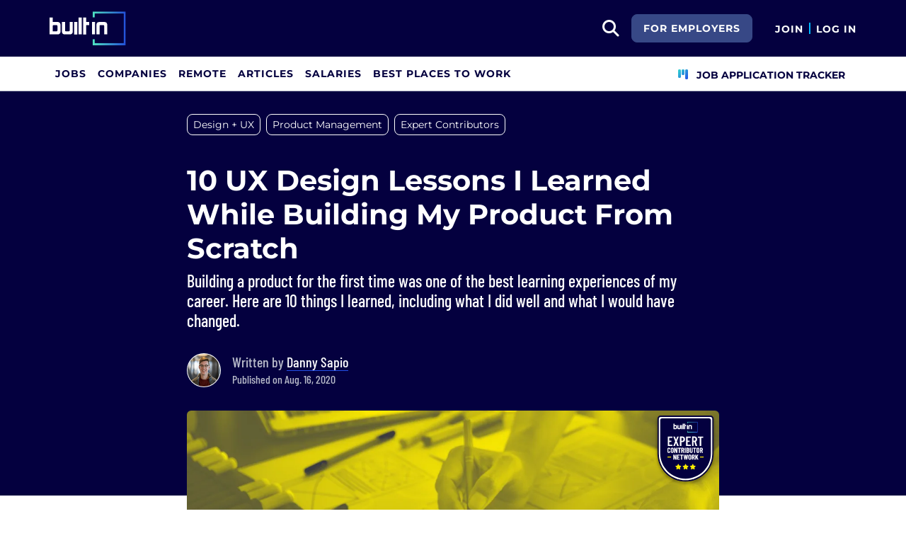

--- FILE ---
content_type: text/html; charset=utf-8
request_url: https://builtin.com/articles/10-uiux-lessons-i-learned-building-my-own-product
body_size: 17291
content:

<!DOCTYPE html>
<html lang="en">
<head>
    <meta charset="utf-8"/>
    <meta name="viewport" content="width=device-width, initial-scale=1.0"/>
    <meta name="description" content="Building a product for the first time was one of the best learning experiences of my career. Here are 10 things I learned, including what I did well and what I would have changed."/>
    <title>10 UX Design Lessons You Should Know | Built In</title>
    <link rel="icon" type="image/x-icon" href="https://static.builtin.com/dist/images/favicon.png">
        <meta name="robots" content="index, follow, max-image-preview:large">

    <!-- Open Graph / Facebook Meta Tags -->
    <meta property="og:url" content="https://builtin.com/articles/10-uiux-lessons-i-learned-building-my-own-product">
    <meta property="og:title" content="10 UX Design Lessons You Should Know | Built In">
    <meta property="og:description" content="Building a product for the first time was one of the best learning experiences of my career. Here are 10 things I learned, including what I did well and what I would have changed.">
        <meta property="og:image" content="https://cdn.builtin.com/cdn-cgi/image/f=auto,fit=cover,w=1200,h=635,q=80/sites/www.builtin.com/files/duotone-66.png">
        <meta property="og:image:url" content="https://cdn.builtin.com/cdn-cgi/image/f=auto,fit=cover,w=1200,h=635,q=80/sites/www.builtin.com/files/duotone-66.png">
        <meta property="og:image:secure_url" content="https://cdn.builtin.com/cdn-cgi/image/f=auto,fit=cover,w=1200,h=635,q=80/sites/www.builtin.com/files/duotone-66.png">
        <meta property="og:image:width" content="1200">
        <meta property="og:image:height" content="630">
    <meta property="og:site_name" content="Built In">
    <meta property="og:locale" content="">

    <!-- Twitter Meta Tags -->
    <meta name="twitter:card" content="summary_large_image">
    <meta name="twitter:url" content="https://builtin.com/articles/10-uiux-lessons-i-learned-building-my-own-product">
    <meta name="twitter:title" content="10 UX Design Lessons You Should Know | Built In">
    <meta name="twitter:description" content="Building a product for the first time was one of the best learning experiences of my career. Here are 10 things I learned, including what I did well and what I would have changed.">
        <meta name="twitter:image" content="https://cdn.builtin.com/cdn-cgi/image/f=auto,fit=cover,w=1200,h=635,q=80/sites/www.builtin.com/files/duotone-66.png">
        <link rel="canonical" href="https://builtin.com/articles/10-uiux-lessons-i-learned-building-my-own-product"/>
    <link rel="dns-prefetch" href="https://www.googletagmanager.com/">
    <link rel="preload" href="https://static.builtin.com/dist/fonts/barlow-condensed-v12-latin-500.woff2" as="font" type="font/woff2" crossorigin>
    <link rel="preload" href="https://static.builtin.com/dist/fonts/barlow-condensed-v12-latin-regular.woff2" as="font" type="font/woff2" crossorigin>
    <link rel="preload" href="https://static.builtin.com/dist/fonts/montserrat-v25-latin-600.woff2" as="font" type="font/woff2" crossorigin>
    <link rel="preload" href="https://static.builtin.com/dist/fonts/montserrat-v25-latin-700.woff2" as="font" type="font/woff2" crossorigin>
    <link rel="preload" href="https://static.builtin.com/dist/fonts/montserrat-v25-latin-800.woff2" as="font" type="font/woff2" crossorigin>
    <link rel="preload" href="https://static.builtin.com/dist/fonts/montserrat-v25-latin-regular.woff2" as="font" type="font/woff2" crossorigin>
    <link rel="stylesheet" href="https://static.builtin.com/articles/css/main.bundle.7be7ced3f180a0c61285.css" preload/>
    <link rel="preload" href="https://static.builtin.com/dist/js/common.bundle.js" as="script"/>
    <link rel="preload" href="https://static.builtin.com/articles/js/main.bundle.7695cb936353c2982c71.js" as="script"/>
    <script>
        (function(w,d,s,l,i){w[l]=w[l]||[];w[l].push({'gtm.start':
        new Date().getTime(),event:'gtm.js'});var f=d.getElementsByTagName(s)[0],
        j=d.createElement(s),dl=l!='dataLayer'?'&l='+l:'';j.async=true;j.src=
        'https://www.googletagmanager.com/gtm.js?id='+i+dl;f.parentNode.insertBefore(j,f);
        })(window,document,'script','dataLayer','GTM-M7NGJ28');
    </script>
    
    
            <link rel="preload" as="image" href="https://cdn.builtin.com/cdn-cgi/image/f=auto,fit=cover,w=320,h=200,q=80/sites/www.builtin.com/files/duotone-66.png" imagesrcset="https://cdn.builtin.com/cdn-cgi/image/f=auto,fit=cover,w=320,h=200,q=80/sites/www.builtin.com/files/duotone-66.png 320w, https://cdn.builtin.com/cdn-cgi/image/f=auto,fit=cover,w=480,h=300,q=80/sites/www.builtin.com/files/duotone-66.png 480w, https://cdn.builtin.com/cdn-cgi/image/f=auto,fit=cover,w=800,h=500,q=80/sites/www.builtin.com/files/duotone-66.png 800w, https://cdn.builtin.com/cdn-cgi/image/f=auto,fit=cover,w=1200,h=635,q=80/sites/www.builtin.com/files/duotone-66.png 1200w" imagesizes="50vw">
        <link rel="stylesheet" href="/articles/css/article.bundle.ba77ae2c7fe391ec1a33.css" preload/>
            <script type="application/ld&#x2B;json">
            {
              "@context": "https://schema.org",
              "@graph": [{"@context":"https://schema.org","@type":"Article","headline":"10 UX Design Lessons I Learned While Building My Product From Scratch","name":"10 UX Design Lessons I Learned While Building My Product From Scratch","description":"In 2016, I recognized that I wasn’t achieving my goals, learning new skills, meeting new people, getting in shape, or focusing on my mental health not because I wasn’t motivated, but because I wasn’t tracking it.&nbsp;Peter Drucker said “What gets measured gets managed.” This maxim became the cornerstone that I used to transform my life. With that quote in mind, I decided to outline my goals and then break them down into simple habits that I could achieve in bite-sized amounts daily.","image":{"@type":"ImageObject","url":"https://builtin.com/sites/www.builtin.com/files/duotone-66.png","representativeOfPage":true},"mainEntityOfPage":{"@type":"WebPage","@id":"https://builtin.com/articles/10-uiux-lessons-i-learned-building-my-own-product","name":"10 UX Design Lessons I Learned While Building My Product From Scratch"},"url":"https://builtin.com/articles/10-uiux-lessons-i-learned-building-my-own-product","about":[{"@type":"Thing","name":"Design + UX"},{"@type":"Thing","name":"Product Management"},{"@type":"Thing","name":"Expert Contributors"}],"author":{"@type":"Person","@id":"https://builtin.com/authors/danny-sapio","name":"Danny Sapio","description":"Product designer, entrepreneur, and pho enthusiast from Denver, Colorado.\r\n","jobTitle":"Product designer, entrepreneur, and pho enthusiast","url":"https://builtin.com/authors/danny-sapio"},"datePublished":"2020-08-16T21:00:00+00:00","publisher":{"@type":"Organization","@id":"https://builtin.com","name":"Built In","url":"https://builtin.com","sameAs":["https://www.facebook.com/BuiltInHQ/","https://twitter.com/builtin","https://www.instagram.com/builtin/","https://www.linkedin.com/company/built-in"],"brand":{"@type":"Brand","name":"Built In"},"logo":{"@type":"ImageObject","url":"https://static.builtin.com/dist/images/built-logo.png","representativeOfPage":true}}}]
            }
        </script>
    

</head>
<body>
<noscript>
    <iframe src="https://www.googletagmanager.com/ns.html?id=GTM-M7NGJ28" height="0" width="0" style="display:none;visibility:hidden"></iframe>
</noscript>
    <div id="g_id_onload" data-client_id="941473408521-r82mlse6rh2ar9loff8bgnbqtbp6inrs.apps.googleusercontent.com" data-login_uri="https://accounts.builtin.com/External/OneTap" data-new_user_return_url="https://builtin.com/auth/login?destination=%2Farticles%2F10-uiux-lessons-i-learned-building-my-own-product" data-existing_user_return_url="https://builtin.com/auth/login?destination=%2Farticles%2F10-uiux-lessons-i-learned-building-my-own-product" data-auto_select="true" data-prompt_parent_id="g_id_onload" style="position: absolute; top: 150px; right: 410px; width: 0; height: 0; z-index: 1001"><div><script src="https://accounts.google.com/gsi/client" async defer></script></div></div>
<header class="header sticky-top">
    <div id="international-header" class="bg-app-primary text-white nav-height d-flex align-items-center" data-site-id="9" data-external-api="https://api.builtin.com"><div class="container d-flex justify-content-between"><div class="d-flex align-items-center"><a href="/"><img class="d-block d-lg-none" src="https://static.builtin.com/dist/images/bi-header-logo.svg" height="32" width="71" alt="Built In Logo" />
                <img class="d-none d-lg-block" src="https://static.builtin.com/dist/images/bi-header-logo.svg" height="48" width="108" alt="Built In Logo" /></a></div>
        <div class="d-flex"><div class="search me-sm" x-data="headerSearch()"><button id="header-search-dropdown" type="button" class="btn h-100 p-xs p-md-sm" data-bs-toggle="dropdown" aria-expanded="false" data-bs-offset="0,0" data-bs-auto-close="outside" aria-label="search button"><i class="fa-solid fa-magnifying-glass fs-md fs-lg-2xl text-white"></i></button>
    <div class="dropdown-menu"><div class="input-group mb-md px-md"><span class="input-group-text bg-white"><i class="fa-solid fa-magnifying-glass fs-xl text-midnight"></i></span>
            <input autofocus type="text" id="header-search-input" name="search jobs input" class="form-control border-start-0" x-model="searchTerm" x-on:input.debounce.100ms="updateCompanies()" x-on:keydown.enter="goToJobSearch" placeholder="Search"></div>
        <div class="bg-gray-01-highlight px-md mb-md"><a :href="jobSearchUrl" x-text="searchTerm + ' In Jobs'"></a></div>
        <template x-for="company in companies"><a :href="company.alias" class="text-decoration-none"><div class="mb-md"><div class="d-flex align-items-center bg-gray-01 mx-md rounded-1 px-md py-sm"><div class="rounded-circle bg-white h-4xl w-4xl d-flex align-items-center justify-content-center" style="flex-basis: auto"><img class="object-fit-contain" loading="lazy" width="42" height="42" alt="Company Photo" :src="company.logo"></div>
                        <div class="ms-lg fill-even"><div x-text="company.title" class="text-midnight fw-semibold"></div>
                            <div x-text="company.industries" class="font-montserrat-button text-uppercase fs-xs"></div></div></div></div></a></template>
        <template x-if="searchTerm.length &gt; 0 &amp;&amp; companies.length === 0"><a class="text-decoration-none" href="/node/add/company"><div class="border border-gray-02 d-flex gap-lg p-md m-md rounded-1 align-items-center"><div class="bg-gray-01 rounded-circle h-4xl w-4xl d-flex align-items-center justify-content-center"><i class="fa-thin fa-rocket-launch fs-2xl"></i></div>
                    <div><div class="fs-xl mb-sm text-midnight fw-semibold">Can't find your company?</div>
                        <div class="fs-sm">Create a company profile.</div></div></div></a></template>
        <div class="d-flex justify-content-center"><a class="d-flex align-items-center" href="/jobs">View All Jobs</a></div></div></div>
            <div class="my-auto me-md d-none d-lg-inline"><a id="for-employers-button" href="https://employers.builtin.com?utm_medium=BIReferral&amp;utm_source=foremployers" target="_blank" class="btn btn-secondary text-white btn-lg me-md fw-bold fs-sm text-uppercase" role="button" aria-disabled="true">
                For Employers
            </a></div><div class="d-flex"><div class="my-auto d-block"><a href="/auth/signup?destination=%2farticles%2f10-uiux-lessons-i-learned-building-my-own-product" type="button" id="join" class="btn border-0 p-0 text-white fw-bold text-uppercase fs-sm special-link">
                                Join
                            </a></div>
                        <span class="my-auto h-md mx-sm border border-cyan d-block"></span>
                        <div class="my-auto"><a href="/auth/login?destination=%2farticles%2f10-uiux-lessons-i-learned-building-my-own-product" type="button" id="login" class="btn border-0 p-0 text-white fw-bold text-uppercase fs-sm special-link">
                                Log In
                            </a></div></div></div></div></div>
<nav class="navbar navbar-expand-lg d-none d-lg-block bg-white p-0 border-bottom border-gray-02"><div class="container-fluid"><div class="navbar-collapse" id="main_nav"><nav class="container" role="navigation"><ul class="navbar-nav d-flex gap-lg" role="menu"><li class="nav-item fs-lg" role="menuitem"><a class="nav-link top-nav-item text-nowrap text-app-primary text-uppercase py-md h-3xl font-montserrat-button" href="/jobs" builtin-toggle="dropdown">Jobs</a></li><li class="nav-item fs-lg" role="menuitem"><a class="nav-link top-nav-item text-nowrap text-app-primary text-uppercase py-md h-3xl font-montserrat-button" href="/companies" builtin-toggle="dropdown">Companies</a></li><li class="nav-item fs-lg" role="menuitem"><a class="nav-link top-nav-item text-nowrap text-app-primary text-uppercase py-md h-3xl font-montserrat-button" href="/jobs/remote" builtin-toggle="dropdown">Remote</a></li><li class="nav-item fs-lg" role="menuitem"><a class="nav-link top-nav-item text-nowrap text-app-primary text-uppercase py-md h-3xl font-montserrat-button" href="/tech-topics" builtin-toggle="dropdown">Articles</a></li><li class="nav-item fs-lg" role="menuitem"><a class="nav-link top-nav-item text-nowrap text-app-primary text-uppercase py-md h-3xl font-montserrat-button" href="/salaries" builtin-toggle="dropdown">Salaries</a></li><li class="nav-item fs-lg" role="menuitem"><a class="nav-link top-nav-item text-nowrap text-app-primary text-uppercase py-md h-3xl font-montserrat-button" href="https://builtin.com/awards/us/2026/best-places-to-work" builtin-toggle="dropdown">Best Places To Work</a></li><li class="nav-item fs-lg ms-auto h-3xl underline-title" role="menuitem"><div class="nav-link d-flex align-items-center top-nav-item text-nowrap text-app-primary text-uppercase py-md h-3xl fw-bold"><a class="nav-link top-nav-item text-nowrap text-app-primary text-uppercase py-md h-3xl fw-bold fs-sm" onclick="bix.eventTracking.logBuiltinTrackEvent(&#x27;click_nav_apptracker&#x27;, {});" href="/auth/login?destination=%2fhome%23application-tracker-section"><i class="fa-solid fa-chart-kanban fs-md text-pink me-sm chart-kanban-icon"></i>
                                    Job Application Tracker
                                </a></div></li></ul></nav></div></div></nav>
</header>
<div>
    <main role="main">
        
<header class="bg-midnight my-4 pt-md pt-md-xl pb-md-6xl">
    <div class="blog-container">
            <nav>
                <ul class="nav">
                        <li>
                            <a target="_self" href="/tag/design-ux" title="Design &#x2B; UX"><div class="tag-hover py-xs px-sm d-inline-block rounded-3 fs-sm tag text-white border-white border mb-sm me-sm">Design &#x2B; UX</div></a>
                        </li>
                        <li>
                            <a target="_self" href="/tag/product" title="Product Management"><div class="tag-hover py-xs px-sm d-inline-block rounded-3 fs-sm tag text-white border-white border mb-sm me-sm d-sm-none d-md-block">Product Management</div></a>
                        </li>
                        <li>
                            <a target="_self" href="/tag/expert-contributors" title="Expert Contributors"><div class="tag-hover py-xs px-sm d-inline-block rounded-3 fs-sm tag text-white border-white border mb-sm me-sm d-sm-none d-md-block">Expert Contributors</div></a>
                        </li>
                        <li>
                            <div class="tag-hover py-xs px-sm d-inline-block rounded-3 fs-sm more text-white border-white border cursor-pointer mb-sm me-sm d-inline-block d-md-none">&#x2B;2</div>
                        </li>
                </ul>
            </nav>

        <!-- Article Header -->
        <div class="mb-4 pt-xl pb-md-xl pb-lg">
            <h1 class="fw-bold fs-xl fs-md-4xl text-white mb-sm">10 UX Design Lessons I Learned While Building My Product From Scratch</h1>
                <p class="font-barlow fw-medium fs-md-2xl fs-md text-white mb-md mb-md-xl">
                    Building a product for the first time was one of the best learning experiences of my career. Here are 10 things I learned, including what I did well and what I would have changed.
                </p>
            <div class="d-flex"><picture class="user-avatar me-md rounded-circle article-author-photo"><img class="rounded-circle" src="https://cdn.builtin.com/cdn-cgi/image/f=auto,w=96,h=96,q=100/sites/www.builtin.com/files/2022-07/Danny%2520Sapio.png" width="48" height="48" alt="Danny Sapio" title="Danny Sapio" /></picture><div class="font-barlow text-gray-02 my-auto fw-medium"><div class="fs-xl">
            Written by
<a href="https://builtin.com/authors/danny-sapio" data-testid="article-author-link" class="text-white d-inline-block border-bottom border-pretty-blue">Danny Sapio</a></div><div>Published on Aug. 16, 2020</div></div></div>
        </div>
    </div>
</header>

<article class="blog-container">
    <div class="d-block d-lg-flex">
        <aside class="d-none d-lg-block pt-2xl bix-article-buttons-aside">
            <div class="position-sticky d-flex flex-column" style="top: 150px">
                    <my-item class="w-2xl h-2xl article-save-item"
                             entity-id="39201"
                             entity-type="article"
                             variant="circle-button"
                             data-bs-toggle="tooltip"
                             data-bs-placement="right"
                             data-bs-offset="0,10"
                             title="Save Article">
                        <button
                            data-testid="article-save-button"
                            class="text-center p-sm w-2xl h-2xl btn rounded-circle bix-share-button text-midnight border-midnight border fs-lg flex-shrink-0 flex-grow-0">
                            <i class="fa-regular fa-heart"></i>
                        </button>
                    </my-item>
                <button
                    data-testid="article-copy-link-button"
                    data-bs-toggle="tooltip"
                    data-bs-placement="right"
                    title="Copy Link"
                    onclick="navigator.clipboard.writeText('https://builtin.com/articles/10-uiux-lessons-i-learned-building-my-own-product')"
                    data-bs-offset="0,10"
                    class="text-center mt-sm p-sm w-2xl h-2xl btn rounded-circle bix-share-button text-midnight border-midnight border fs-lg flex-shrink-0 flex-grow-0">
                    <i class="fa-regular fa-link"></i>
                </button>

                <a class="text-center mt-sm p-sm w-2xl h-2xl button_linkedin text-midnight bix-share-button btn rounded-circle border-midnight border fs-lg"
                   data-testid="article-share-linkedin-link"
                   data-bs-toggle="tooltip"
                   data-bs-placement="right"
                   title="Share on LinkedIn"
                   data-type="linkedin"
                   target="_blank"
                   data-bs-offset="0,10"
                   rel="nofollow"
                   href="https://www.linkedin.com/shareArticle?url=https%3A%2F%2Fbuiltin.com%2Farticles%2F10-uiux-lessons-i-learned-building-my-own-product&amp;mini=true">
                    <i class="fa-brands fa-linkedin fs-lg"></i>
                </a>
            </div>
        </aside>
        <div class="content w-100">
                <div class="wider-div mt-md-n6xl position-relative">
                    <img class="w-100 rounded rounded-md-0 h-auto"
                         src="https://cdn.builtin.com/cdn-cgi/image/f=auto,fit=cover,w=320,h=200,q=80/sites/www.builtin.com/files/duotone-66.png"
                         srcset="https://cdn.builtin.com/cdn-cgi/image/f=auto,fit=cover,w=320,h=200,q=80/sites/www.builtin.com/files/duotone-66.png 320w, https://cdn.builtin.com/cdn-cgi/image/f=auto,fit=cover,w=480,h=300,q=80/sites/www.builtin.com/files/duotone-66.png 480w, https://cdn.builtin.com/cdn-cgi/image/f=auto,fit=cover,w=800,h=500,q=80/sites/www.builtin.com/files/duotone-66.png 800w, https://cdn.builtin.com/cdn-cgi/image/f=auto,fit=cover,w=1200,h=635,q=80/sites/www.builtin.com/files/duotone-66.png 1200w"
                         sizes="(max-width: 320px) 280px, (max-width: 480px) 440px, (max-width: 800px) 760px, 1200px"
                         alt="A UX designer works on a template"
                         title="10 UX Design Lessons I Learned While Building My Product From Scratch"
                         loading="lazy"
                         width="752"
                         height="435">
                    <div class="text-end text-gray-03 fs-xs mt-xs"></div>
                        <img src="https://static.builtin.com/dist/images/expert-badge.svg" loading="lazy" class="brand-studio-banner position-absolute end-0 top-0 fs-sm" alt="Brand Studio Logo">
                </div>
            <div class="article-content mt-lg">
                <p dir="ltr"><span><span>In 2016, I recognized that I wasn</span></span>’<span><span>t achieving my goals, learning new skills, meeting new people, getting in shape, or focusing on my mental health not because I wasn</span></span>’<span><span>t motivated, but because I wasn</span></span>’<span><span>t tracking it.&nbsp;Peter Drucker said “What gets measured gets managed.” This maxim became the cornerstone that I used to transform my life. With that quote in mind, I decided to outline my goals and then break them down into simple habits that I could achieve in bite-sized amounts daily.</span></span></p>
<figure>
<img alt="A breakdown of goals to accomplish" width="1500" height="723" class=" b-lazy" src="https://builtin.com/sites/www.builtin.com/files/styles/ckeditor_optimize/public/inline-images/national/Goal%2520breakdown.png" loading="lazy">
<figcaption>Confetti. | Image:&nbsp;Danny Sapio</figcaption>
</figure>

<p dir="ltr"><span>&nbsp;</span><span><span>I began tracking my learning, fitness, and mental health with a piece of grid paper and the days of the week. I tracked my habits religiously for years and saw my life incrementally transform into one where I no longer saw the goals I wanted to achieve as unobtainable. I saw every objective as something that I could achieve by staying consistent and chipping away at it day by day.</span></span></p>
<figure>
<img alt="An image from the author's Chrome extension product " width="1500" height="903" class=" b-lazy" src="https://builtin.com/sites/www.builtin.com/files/styles/ckeditor_optimize/public/inline-images/national/Confetti%2520graphic.png" loading="lazy">
<figcaption>Confetti. | Image:&nbsp;Danny Sapio</figcaption>
</figure>

<p dir="ltr"><span><a href="https://blog.prototypr.io/i-launched-a-side-project-to-help-you-achieve-your-new-years-resolution-f2d294530a79" target="_blank"><span>After years of tracking my habits on paper</span></a><span> because I couldn’t find a product that met my needs, my co-founder Wilson and I resolved to upgrade my habit tracking</span><a href="https://tryconfetti.io/" target="_blank"><span>.</span></a><span> We built a free web app and Chrome extension called </span><a href="https://tryconfetti.io/" target="_blank">Confetti</a><span> </span><span>—</span><span> a colorful daily habit tracker that launches confetti for every completion to celebrate your daily accomplishments.</span></span></p>

<p><span><span>In my four-plus&nbsp;years of product design, this is the first product I’ve designed from start to finish entirely on my own, which taught me a lot. In this article, I’ll be sharing those insights, UI &amp; UX lessons, and things I wish I’d done differently.</span></span></p>

<p dir="ltr">&nbsp;</p>
<figure>
<img alt="A graphic representing the author's wishlist for the product " width="1500" height="683" class=" b-lazy" src="https://builtin.com/sites/www.builtin.com/files/styles/ckeditor_optimize/public/inline-images/national/1_36.png" loading="lazy">
<figcaption>Confetti. | Image:&nbsp;Danny Sapio</figcaption>
</figure>

<h3 dir="ltr" class="font-Montserrat mt-lg mb-md fw-bold text-midnight fs-md-2xl fs-xl"><span><span>1. Define Features for Launch</span></span></h3>

<p dir="ltr"><span><span>At the outset, my co-founder and I had a rough prototype that I designed for the three main screens. We didn’t have the foresight to envision all the ideas and revisions that would morph the direction of our product though.</span></span></p>

<p dir="ltr"><span><span>We eventually took a step back and decided that we needed a launch date and a core set of features for our MVP. We created a board on </span><a href="https://notion.com/" target="_blank"><span>Notion</span></a><span> and started managing what features were </span><em>must-haves</em><span> and which ones were </span><em>nice-to-haves. </em><span>For example, sign in, sign up, and onboarding were must-have features. We decided, however, that re-ordering habits was a nice-to-have.</span></span></p>

<p dir="ltr"><span><span>We settled on these features based on what we believed would make the product fully functioning and easy to use. By prioritizing a core set of features and setting a launch date, we alleviated ourselves from distractions and becoming overwhelmed with ambitious features. This also gave us an incentive to build </span><em>must-have</em><span> features first so we could tackle the </span><em>nice-to-haves.</em></span></p>

<p dir="ltr">&nbsp;</p>
<figure>
<img alt="The flows and states the author navigated to build the product " width="1500" height="683" class=" b-lazy" src="https://builtin.com/sites/www.builtin.com/files/styles/ckeditor_optimize/public/inline-images/national/2_18.png" loading="lazy">
<figcaption>Confetti. | Image:&nbsp;Danny Sapio</figcaption>
</figure>

<h3 dir="ltr" class="font-Montserrat mt-lg mb-md fw-bold text-midnight fs-md-2xl fs-xl"><span><span>2. There Are a Lot of Flows and&nbsp;States</span></span></h3>

<p dir="ltr"><span><span>When designing this product, I was frequently reminded that every edge case needed to be solved, and every hole needed to be filled to complete the experience. Building a product from the ground up was a double-edged sword: envisioning the entire product with my own imagination was thrilling, but I was often operating outside my comfort zone.</span></span></p>

<p dir="ltr"><span><span>I’m accustomed to working on existing products in my current role at the product design agency </span><a href="https://skookum.com/" target="_blank"><span>Skookum</span></a><span>. I typically work within the constraints of an existing product, which has its own unique set of challenges. Usually, though, I don</span></span>’<span><span>t have to create everything from scratch. Generally, I’d be working on a product that already has a design system, established design language, various components, UI states, and so on. Without this infrastructure, I frequently had to account for several edge cases, flows, and states that a user may encounter in our product.</span></span></p>

<p dir="ltr"><span><span>The signup flow, for example, had default, disabled, active, filled, error, and hover states. In addition to sign up, I also needed a </span><em>password reset </em><span>experience with similar UI states and six screens:</span></span></p>

<ul>
	<li><span><span>Enter email</span></span></li>
	<li><span><span>Reset email sent</span></span></li>
	<li><span><span>Email notification design</span></span></li>
	<li><span><span>Enter new password</span></span></li>
	<li><span><span>Error</span></span></li>
	<li><span><span>Success</span></span></li>
</ul>

<p dir="ltr"><span><span>All of this got confusing very fast, which leads me to my next point....</span></span></p>

<p dir="ltr">&nbsp;</p>
<figure>
<img alt="A flow chart that maps out the UX model" width="1500" height="617" class=" b-lazy" src="https://builtin.com/sites/www.builtin.com/files/styles/ckeditor_optimize/public/inline-images/national/3_11.png" loading="lazy">
<figcaption>Confetti. | Image:&nbsp;Danny Sapio</figcaption>
</figure>

<h3 dir="ltr" class="font-Montserrat mt-lg mb-md fw-bold text-midnight fs-md-2xl fs-xl"><span><span>3. Make a User Flow</span></span></h3>

<p dir="ltr"><span><span>I quickly encountered an organizational problem. Because I created this product in my free time, I made the mistake of neglecting to follow my traditional approach, which led to problems down the road.</span></span></p>

<p dir="ltr"><span><span>My standard workflow generally starts with a user flow to define the different paths a user could take and outline the necessary screens. I neglected that approach initially because I made the incorrect assumption that this would be a very simple product with only a few screens. As I started designing the numerous states and screens, however, the user flow became chaotic, and I had difficulty pinpointing the holes in the experience.</span></span></p>

<p dir="ltr"><span><span>I eventually stopped kicking the can down the road and created a user flow in </span><a href="https://whimsical.com/" target="_blank"><span>Whimsical</span></a><span>. This allowed me to decipher which screens were missing and where someone would go when they clicked certain options.</span></span></p>

<p dir="ltr"><span><span>It’s easy to forget how all the states and screens fit together and how one state impacts another. I found solace when I organized my screens in a user flow diagram and could visually see the missing screens and states. Creating a user flow was critical to maintaining the structure and organization of the product as it grew.</span></span></p>

<p dir="ltr">&nbsp;</p>

<h3 dir="ltr" class="font-Montserrat mt-lg mb-md fw-bold text-midnight fs-md-2xl fs-xl">4. Interactions Should Inform UI<span><strong><span><img alt="Image for post" height="319" width="624" class=" b-lazy" src="https://builtin.com/sites/www.builtin.com/files/styles/ckeditor_optimize/public/inline-images/national/9LbbzVnxF8iKg2auirteKLiWL7pHydQaTIPyP7pIspo4OZ-XRxjJnHCVoWLmh1VstdeCPKV8E8RD4W4-N4PPeOEq0A1iDDTX1T7HjEtUPNC0ER1TFWY9lp0qf28j6n-n7d60piK1" loading="lazy"></span></strong></span></h3>

<p dir="ltr"><span><span>It’s true that you shouldn’t start adding animation to your project until you’ve completed the UI design. But actually adding animation or micro-interactions and planning how elements will be affected by animation is not the same. Considering the animation, motion, or micro-interactions while designing the UI saved me from unnecessary adjustments to the interface when interactions were included later in my process.</span></span></p>

<p dir="ltr"><span><span>For example, when I designed the “Mark Complete” experience for completing a habit (as seen above), that experience needed to be designed with UI and interaction accounted for simultaneously. To do this, I designed the UI to my liking then dragged it to a corner of my design file and began messing with how the elements would interact when clicked. The interactions forced me to tweak parts of my UI design which saved me from a headache that I would’ve had to address later in the process.</span></span></p>

<p dir="ltr"><span><span>I thought it was important to account for UI and interactions in tandem because their influence on each other was imperative to creating the experience that I envisioned. If I’d designed the UI and then later decided how the elements would be animated, the whole thing would’ve become a confusing mess. By doing interaction and UI design side by side, I was able to create interactions that fit nicely into my interface.</span></span></p>

<p dir="ltr">&nbsp;</p>
<figure>
<img alt="A feedback scale " width="1500" height="440" class=" b-lazy" src="https://builtin.com/sites/www.builtin.com/files/styles/ckeditor_optimize/public/inline-images/national/5_4.png" loading="lazy">
<figcaption>Confetti. | Image:&nbsp;Danny Sapio</figcaption>
</figure>

<h3 dir="ltr" class="font-Montserrat mt-lg mb-md fw-bold text-midnight fs-md-2xl fs-xl"><span><span>5. Get Feedback Early</span></span></h3>

<p dir="ltr"><span><span>This was another mistake I made: waiting too long to get feedback.</span></span></p>

<p dir="ltr"><span><span>I worked on this project on nights and weekends and didn’t really tell anyone about it. It was a hobby project that I planned to unveil eventually.</span></span></p>

<p dir="ltr"><span><span>When I finally got fresh eyes on the product from family, friends, users, and anonymous internet people (shout out to r/UI_Design), they noticed glaringly obvious things that I’d become blind to. I realized that I easily became engrossed in isolated parts of the experience, so I occasionally missed bigger-picture problems.</span></span></p>

<p dir="ltr"><span><span>In retrospect, I wish I had shown the designs and prototype to people sooner because their feedback added extra time to development later down the line as we amended issues that friends and users found.</span></span></p>

<p dir="ltr">&nbsp;</p>

<h3 dir="ltr" class="font-Montserrat mt-lg mb-md fw-bold text-midnight fs-md-2xl fs-xl">6. Being Inspired Is OK<span><strong><span><img alt="Image for post" height="319" width="624" class=" b-lazy" src="https://builtin.com/sites/www.builtin.com/files/styles/ckeditor_optimize/public/inline-images/national/0qpjvWpB5-rHHH8AhjbZjC4H9Pur2nMeOIE0cf_mFn_QOrpbOacswo_vx5Ey5WKJDqmkzElK8s8xg-SzzRPEikxDkTQyYq_unEC4lDdIKDHZOLg12Hj3w9aI-mZcgUPAcH6qqan8" loading="lazy"></span></strong></span></h3>

<p dir="ltr"><span><span>Designers often think that all their ideas must be original, or they’re a fraud. Imagine that you’re looking at another product. You find a color palette that you like, an interaction that feels just right, or a pixel perfect layout for a landing page. You might be tempted to think, “Well, too bad because someone’s already beaten me to it.”</span></span></p>

<p dir="ltr"><span><span>That mindset is incredibly flawed and limiting to creativity&nbsp;though.</span></span></p>

<p dir="ltr"><span><span>Occasionally, when I was stuck on a missing piece of the design, I would browse the internet for inspiration. I observed how other companies had designed their onboarding flow or how they managed user profiles. I never copied the entire experience, but every so often I would find myself appreciating little details that I would then include in my own designs.</span></span></p>

<p dir="ltr"><span><span>My favorite example is the rotating exit effect that we use in our modals. I found a feature like this on a random website and thought it looked unique, so we decided to add it to Confetti. I also did this for our landing page’s button hover effect and the typeface that we used for the site.</span></span></p>

<p dir="ltr"><span><span>The truth is, </span><a href="https://www.everythingisaremix.info/" target="_blank"><span>everything is a remix</span></a><span>. That doesn’t mean you should be blindly copying other people’s work, but don’t be afraid to find bits and pieces that you appreciate and work them into your own projects: a cocktail, if you will.</span></span></p>

<p dir="ltr">&nbsp;</p>
<figure>
<img alt="The various hats the author wore during his project " width="1500" height="487" class=" b-lazy" src="https://builtin.com/sites/www.builtin.com/files/styles/ckeditor_optimize/public/inline-images/national/7_0.png" loading="lazy">
<figcaption>Confetti. | Image:&nbsp;Danny Sapio</figcaption>
</figure>

<h3 dir="ltr" class="font-Montserrat mt-lg mb-md fw-bold text-midnight fs-md-2xl fs-xl"><span><span>7. Wear Your Hats Well</span></span></h3>

<p dir="ltr"><span><span>As we were designing the product from scratch, my co-founder and I were required to wear a lot of hats. I had to be the UI, UX, interaction, motion, graphic, and marketing designer, as well as taking on all the other roles required to manage and launch the product.</span></span></p>

<p dir="ltr"><span><span>With so many responsibilities, I inevitably ran into aspects of the design that I didn’t have the skills or time to focus on. In these scenarios, I had to admit I was out of my depth and seek outside resources to do the job.</span></span></p>

<p dir="ltr"><span><span>For example, another artist created most of the illustrations, and the iconography is also the work of another designer. I see no issue with focusing on what I’m good at and using resources or hiring outside help to finish the job. Ultimately, I would prefer the product to look and work well than to have inconsistencies because my ego has gotten in the way.</span></span></p>

<p dir="ltr"><span><span>Don’t get me wrong: I used designing this app as a learning opportunity and frequently stepped outside of my comfort zone — but some parts of the experience I didn’t want to stretch too far.</span></span></p>

<p dir="ltr">&nbsp;</p>

<h3 dir="ltr" class="font-Montserrat mt-lg mb-md fw-bold text-midnight fs-md-2xl fs-xl"><span><span>8. Simpler Is Better</span></span><span><span><span><img alt="" height="319" width="624" class=" b-lazy" src="https://builtin.com/sites/www.builtin.com/files/styles/ckeditor_optimize/public/inline-images/national/yePDZG8_wiZtlMDeBTNzi-fRBc4KMZJJjF0aRuElDxLqlc91oD8WrXyhUfnx-B397H9fmdEYKNC4lb02dGsU5D4BFRS4MUJ1lLMA1BqlXO5y16250WJ2NbR7ceT_10izzhW_W-Dc" loading="lazy"></span></span></span></h3>

<p dir="ltr"><span><span>Although having a defined MVP and launch date prevented our scope from being overwhelmed with ambitious features, it didn’t guard against scrupulous refinement to the features we did have.</span></span></p>

<p dir="ltr"><span><span>There’s a Reid Hoffman quote that people like to share: “If you’re not embarrassed by the first version of your product, then you’ve launched too late.” We didn’t think we needed to be embarrassed to launch our product, but we decided that having a simplified version was far better than spending months developing ambitious features.</span></span></p>

<p dir="ltr"><span><span>To launch our product, we had to contemplate two questions:</span></span></p>

<ul>
	<li><span><span>Do we believe what we’ve built provides value to the user?</span></span></li>
	<li><span><span>Is what we’re shipping our best effort?</span></span></li>
</ul>

<p dir="ltr"><span><span>These questions allowed us to stay aligned with our goal and launch date while avoiding distractions. By focusing on delivering value and giving our best effort to what we deliver, we were able to ship a high-quality product without overloading our scope with features. We had to strive for perfection but be satisfied with great.</span></span></p>

<p dir="ltr">&nbsp;</p>
<figure>
<img alt="A visual representation of the Zeplin process " width="1500" height="597" class=" b-lazy" src="https://builtin.com/sites/www.builtin.com/files/styles/ckeditor_optimize/public/inline-images/national/9_4.png" loading="lazy">
<figcaption>Confetti. | Image:&nbsp;Danny Sapio</figcaption>
</figure>

<h3 dir="ltr" class="font-Montserrat mt-lg mb-md fw-bold text-midnight fs-md-2xl fs-xl"><span><span>9. A Good Handoff Saves Time and&nbsp;Headache</span></span></h3>

<p dir="ltr"><span><span>One thing that I did right from the beginning was managing and organizing design assets for development. I can’t take too much credit, though, since I used Zeplin, which made handing off designs and assets to my cofounder effortless. Zeplin ensured I wasn’t wasting time redlining the designs with specs, measurements, and style guides.</span></span></p>

<p dir="ltr"><span><span>Some steps I took to ensure a clean handoff:</span></span></p>

<ul>
	<li><span><span>Organize all screens into sections in Zeplin and same accordingly</span></span>.</li>
	<li><span><span>Name all artboards appropriately</span></span>.</li>
	<li><span><span>Mark assets for export in XD</span></span>.</li>
	<li><span><span>Keep an archive of old screens and ensure all new screens are up to date.</span></span></li>
</ul>

<p dir="ltr">&nbsp;</p>
<figure>
<img alt="The product's UX copy " width="1500" height="683" class=" b-lazy" src="https://builtin.com/sites/www.builtin.com/files/styles/ckeditor_optimize/public/inline-images/national/10_9.png" loading="lazy">
<figcaption>Confetti. | Image:&nbsp;Danny Sapio</figcaption>
</figure>

<h3 dir="ltr" class="font-Montserrat mt-lg mb-md fw-bold text-midnight fs-md-2xl fs-xl"><span><span>10. Write All the UX Copy at Once</span></span></h3>

<p dir="ltr"><span><span>The copy for our product was all written ad hoc while I designed the UI, which resulted in annoying disorganization and inconsistencies in our messages.</span></span></p>

<p dir="ltr"><span><span>I wish I had created a document where I wrote all of the alerts, messages, modals, and explainer text in one go. Since I quickly created messages in my UI design while I was working, the copy in our product lacks quite a bit.</span></span></p>

<p dir="ltr"><span><span>This overall lack of cohesion in our copy led to mixed tones throughout the product and little consistency.&nbsp;</span></span><span><span>We have been doing patch-work on the copy since launch.</span></span></p>

<p dir="ltr">&nbsp;</p>

<h3 class="font-Montserrat mt-lg mb-md fw-bold text-midnight fs-md-2xl fs-xl">Conclusion</h3>

<p dir="ltr"><span><span>I believe that our product would not have reached its full potential had we not addressed mistakes early or prepared in advance to avoid problems down the road. As Giacomo Casanova once said, “One who makes no mistakes makes nothing at all.” I hope you’ll learn from my lessons and avoid my pitfalls in your next design project.</span></span></p>
            </div>
        </div>
    </div>
</article>
    
        <div class="my-2xl">
            <div class="blog-container border-top border-gray-02 border-bottom p-lg pt-md">
                <h3 class="font-Montserrat fw-bold fs-2xl text-midnight mb-md">Recent Design &#x2B; UX Articles</h3>
                    <a class="d-block d-md-flex w-100 " href="https://builtin.com/articles/design-trust-conversational-ai">

                        <div style="min-width: 7.125rem;">
                                <img src="https://cdn.builtin.com/cdn-cgi/image/f=auto,fit=contain,w=120,h=70,q=80/sites/www.builtin.com/files/2026-01/designing-trustworthy-voice-ai-ux.png"
                                     loading="lazy"
                                     alt="How to Design Conversational AI Interfaces Users Actually Trust"
                                     class="rounded" style="height: 4rem; max-width: 7.125rem" width="114" height="64"/>
                        </div>
                        <div class="ps-md-lg mt-sm mt-md-0 fs-md fw-semibold text-decoration-underline align-self-center text-medium-blue">
                            How to Design Conversational AI Interfaces Users Actually Trust
                        </div>
                    </a>
                    <a class="d-block d-md-flex w-100 mt-lg" href="https://builtin.com/articles/3-hard-questions-before-adding-ai">

                        <div style="min-width: 7.125rem;">
                                <img src="https://cdn.builtin.com/cdn-cgi/image/f=auto,fit=contain,w=120,h=70,q=80/sites/www.builtin.com/files/2026-01/3-questions-for-adding-ai.png"
                                     loading="lazy"
                                     alt="3 Hard Questions You Should Ask Before Adding AI to Your Product"
                                     class="rounded" style="height: 4rem; max-width: 7.125rem" width="114" height="64"/>
                        </div>
                        <div class="ps-md-lg mt-sm mt-md-0 fs-md fw-semibold text-decoration-underline align-self-center text-medium-blue">
                            3 Hard Questions You Should Ask Before Adding AI to Your Product
                        </div>
                    </a>
                    <a class="d-block d-md-flex w-100 mt-lg" href="https://builtin.com/articles/agentic-ai-interface-design">

                        <div style="min-width: 7.125rem;">
                                <img src="https://cdn.builtin.com/cdn-cgi/image/f=auto,fit=contain,w=120,h=70,q=80/sites/www.builtin.com/files/2025-12/ai-interface-revolution.png"
                                     loading="lazy"
                                     alt="The Next Revolution in AI Design Won&#x2019;t Be an Interface"
                                     class="rounded" style="height: 4rem; max-width: 7.125rem" width="114" height="64"/>
                        </div>
                        <div class="ps-md-lg mt-sm mt-md-0 fs-md fw-semibold text-decoration-underline align-self-center text-medium-blue">
                            The Next Revolution in AI Design Won&#x2019;t Be an Interface
                        </div>
                    </a>
            </div>
        </div>
    
    <div id="job-search-widget" x-data="exploreJobWidget" x-ref="exploreJobWidgetRef" class="d-none">
        <div class="position-fixed w-100 z-1">
            <div class="job-search-widget py-md pb-lg-lg pt-lg-md pt-xl-lg bg-midnight border-bottom border-top border-white-02 position-relative">
                <div class="arrow"></div>
                <div class="arrow"></div>
                <button @click="closeWidget" type="button" data-testid="job-widget-close-button" class="btn position-absolute z-2 top-0 end-0" aria-label="Close">
                    <i class="fa-regular fa-times fs-xl text-white"></i>
                </button>
                <div class="container position-relative z-1">
                    <div class="row align-items-center gx-sm-1">
                        <div class="col-12 col-xl-3">
                            <div class="font-Montserrat fw-bold fs-xl fs-lg-2xl fw-black text-white mb-sm mb-xl-0">
                                Explore Job Matches<span class="text-mint">.</span>
                            </div>
                        </div>
                        <div class="col-12 col-xl-9 ps-xl-4xl">
                            <div class="bg-white col-12 rounded-3 pt-xs pb-xs px-sm px-lg-xs pt-lg-0 pb-lg-0 d-flex align-items-center flex-row see-jobs">
                                <div class="dropdown fill-even position-relative job-search-dropdown w-auto px-0" x-ref="jobSearchDropdownContainer"><div class="w-100 align-items-center bg-white position-relative form-floating fill-even search-input-container rounded-2" x-ref="jobSearchTrigger"><input autofocus data-testid="job-search-input" x-model="jobSearchTerm" x-on:input.debounce="getJobTitles" x-on:keyup.enter="selectJobTitle(selectedJobTitleIndex >= 0 ? availableJobTitleOptions[selectedJobTitleIndex] : jobSearchTerm)" x-on:keydown.arrow-down.prevent="nextJobTitle()" x-on:keydown.arrow-up.prevent="previousJobTitle()" @blur="onJobSearchBlur()" @focus="getJobTitles()" id="searchJobsInput" x-ref="searchJobsInput" type="text" class="flex-grow-1 border-0 pe-2xl form-control" aria-describedby="search" autocomplete="off" placeholder="Job Title or Keyword">
        <label for="searchJobsInput">Job Title or Keyword</label>
        <button @click="clearSearch()" data-testid="job-search-clear-button" aria-label="Clear search" x-show.important="jobSearchTerm.length > 0" type="button" class="btn btn-sm job-search-clear"><i class="fa-solid fa-xmark fs-lg"></i>
            <span class="visually-hidden">Clear search</span></button></div>
    <ul class="dropdown-menu p-0 w-100"><div class="list-group"><template x-if="availableJobTitleOptions.length > 0"><template x-for="(jobTitle,index) in availableJobTitleOptions" :key="jobTitle"><label :class="{'active' : index === selectedJobTitleIndex}" :id="'jobSearchTitle-' + jobTitle" x-on:click.stop="selectJobTitle(jobTitle)" class="list-group-item list-group-item-action"><div class="text-truncate" x-text="jobTitle"></div></label></template></template></div></ul></div>
                                    <span class="mx-auto my-sm my-lg-auto h-0 h-lg-2xl w-100 w-lg-auto border border-gray-02 d-none d-lg-block"></span>
                                    <div class="fill-even anon-home-location w-auto px-xs px-lg-0 d-none d-lg-block">
                                        <div class="dropdown w-100 " x-data="locationDropdownArticleSinglePage" x-ref="locationDropdownContainer-ArticleSinglePage"><div class="form-floating" x-ref="locationDropdownTrigger-ArticleSinglePage"><input x-model="locationSearchTerm" x-on:input.debounce="searchLocations(); resetOnEmpty();" x-on:keyup.enter="selectLocation(selectedLocationIndex &gt;= 0 ? searchedLocationResults[selectedLocationIndex] : null)" x-on:keydown.arrow-down.prevent="nextLocation()" x-on:keydown.arrow-up.prevent="previousLocation()" @blur="onLocationSearchBlur()" @focus="searchLocations()" :disabled="gettingLocation" :class="{&#x27;is-invalid&#x27;: isLocationValid === undefined ? false : !isLocationValid}" style="background-image: none !important;" type="text" name="location" autocomplete="off" class="form-control pe-2xl" id="locationDropdownInput" x-ref="locationDropdownInput-ArticleSinglePage" placeholder="Select Location" />
        <label for="locationDropdownInput">Location</label><button class="btn fs-xs text-primary position-absolute p-0 current-location-button-icon-only " aria-label="Use Current Location" type="button" @click="setToCurrentLocation()"><i class="fa-solid fs-xl fa-location-crosshairs"></i></button></div>
    <ul class="dropdown-menu p-0 w-100" x-ref="locationDropdownMenu" aria-labelledby="profileLocation"><div class="list-group"><template x-if="searchedLocationResults.length > 0"><template x-for="(location,index) in searchedLocationResults" :key="location.placeId"><label :class="{'active' : index === selectedLocationIndex}" @click="selectLocation(location)" class="list-group-item list-group-item-action border-0 text-truncate"><div :id="'location-' + location.placeId" type="button" x-text="location.text"></div></label></template></template>
            <template x-if="searchedLocationResults.length === 0 && locationSearchTerm.length > 0"><div class="list-group-item text-nowrap">No Results Found</div></template></div></ul></div>
                                    </div>
                                    <span class="mx-auto my-sm my-lg-auto h-0 h-lg-2xl w-auto border border-gray-02 d-none d-lg-block"></span>
                                    <div class="fill-even ms-0 me-0 w-100 w-lg-auto px-xs mb-md mb-lg-0 d-none d-lg-block ejp-remote-preference">
                                        <div class="anon-home-remote-dropdown dropdown fill-even form-floating"><button type="button" data-testid="remote-preference-dropdown" x-ref="remotePreferenceDropdownButton" data-bs-toggle="dropdown" data-bs-auto-close="outside" aria-expanded="false" class="d-flex form-control dropdown-toggle h-100 align-items-center justify-content-between border-0 remote-dropdown-button py-md"><div class="text-truncate text-gray-03"><i class="fa-regular fa-signal-stream me-sm text-gray-03"></i>
            <span x-text="remotePreferenceDisplayText">Job Type</span></div></button>
    <div class="dropdown-menu p-0 w-100" aria-labelledby="remotePreferenceDropdownMenu"><div class="list-group"><template x-for="remotePreferenceFilter in remotePreferenceFilterOptions" :key="remotePreferenceFilter.id"><label class="list-group-item list-group-item-action text-nowrap"><input :id="'remotePreference-' + remotePreferenceFilter.id" class="form-check-input" type="checkbox" :value="remotePreferenceFilter.id" x-model.number="selectedRemotePreferenceIds">
                    <span class="form-check-label text-nowrap" x-text="remotePreferenceFilter.name"></span></label></template></div>
        <div class="d-flex justify-content-between sticky-bottom border-top py-sm px-xs bg-white"><button class="btn btn-lg font-montserrat-button text-uppercase text-gray-03 d-inline-block" data-testid="remote-preference-clear-button" type="button" @click="selectedRemotePreferenceIds = []">Clear</button>
            <button class="btn btn-primary btn-lg font-montserrat-button text-uppercase text-white d-inline-block" data-testid="remote-preference-apply-button" type="button" @click="$refs.remotePreferenceDropdownButton.click()">Apply</button></div></div></div>
                                    </div>
                                <div class="px-lg-0 w-auto">
                                        <button class="btn btn-lg btn-app-primary w-auto" data-testid="job-widget-see-jobs-button" @click="goToJobs()" type="button">
                                            <span class="d-inline">See Jobs</span>
                                        </button>
                                </div>
                            </div>
                        </div>
                    </div>
                </div>
            </div>
        </div>
    </div>

    </main>
</div>
<div>
    <nav class="mobile-nav d-lg-none"><ul class="position-relative d-flex h-100 p-0 list-unstyled" style="z-index: 1"><li class="fs-xs fw-bold flex-grow-1 text-center h-100"><a href="/jobs" class="d-flex align-items-center justify-content-center flex-column h-100 w-100 text-black"><div class="text-center"><i class="fa-light fa-briefcase fs-lg text-midnight" aria-hidden="true"></i></div>
                <div class="text-midnight">Jobs</div></a></li>
        <li class="fs-xs fw-bold flex-grow-1 text-center h-100"><a href="/companies" class="d-flex align-items-center justify-content-center flex-column h-100 w-100 text-black"><div class="text-center"><i class="fa-light fa-rocket-launch fs-lg text-midnight" aria-hidden="true"></i></div>
                <div class="text-midnight">Companies</div></a></li>
        <li class="fs-xs fw-bold flex-grow-1 text-center h-100"><a href="/tech-topics" class="d-flex align-items-center justify-content-center flex-column h-100 w-100 text-black"><div class="text-center"><i class="fa-light fa-newspaper fs-lg text-midnight" aria-hidden="true"></i></div>
                <div class="text-midnight">Articles</div></a></li>
        <li class="fs-xs fw-bold flex-grow-1 text-center h-100"><a href="/auth/login?destination=%2fhome%23application-tracker-section" onclick="bix.eventTracking.logBuiltinTrackEvent(&#x27;click_nav_apptracker&#x27;, {}); bootstrap.Modal.getInstance(document.getElementById(&#x27;moreModal&#x27;)).hide();" class="d-flex align-items-center justify-content-center flex-column h-100 w-100 text-black"><div class="text-center"><i class="fa-solid fa-chart-kanban fs-lg text-midnight" aria-hidden="true"></i></div>
                <div class="text-midnight">Tracker</div></a></li>
        <li class="fs-xs fw-bold flex-grow-1 text-center h-100"><div class="d-flex flex-column h-100 w-100 align-items-center justify-content-center" data-bs-toggle="modal" data-bs-target="#moreModal"><div class="text-center"><i class="fa-light fa-bars-staggered fs-lg text-midnight" aria-hidden="true"></i></div>
                <div class="text-midnight">More</div></div></li></ul></nav>
<div class="modal fade mobile-nav-dialog" id="moreModal" tabindex="-1" aria-labelledby="moreModal" aria-hidden="true"><div class="modal-dialog modal-fullscreen-lg-down"><div class="modal-content"><div class="p-md border-bottom border-black"><img src="https://static.builtin.com/dist/images/midnight_9.svg" width="72" height="32" loading="lazy" alt="Built In" class="visible" /></div>
            <div class="p-md bg-white"><div class="d-flex border-bottom border-black pb-md gap-sm"><div class="w-100"><a href="/auth/signup?destination=%2farticles%2f10-uiux-lessons-i-learned-building-my-own-product" type="button" id="join" class="btn btn-lg btn-primary w-100">
                                    Join
                                </a></div>
                            <div class="w-100"><a href="/auth/login?destination=%2farticles%2f10-uiux-lessons-i-learned-building-my-own-product" type="button" id="login" class="btn btn-lg btn-outline-primary w-100">
                                    Log In
                                </a></div></div><ul class="more-links position-relative list-unstyled d-flex flex-column p-0"><li><a href="/jobs" class="d-flex align-items-center text-midnight border-bottom border-black fw-bold"><div class="me-md w-lg text-center py-md px-0 fs-lg"><i class="fa-light fa-briefcase fs-lg text-midnight" aria-hidden="true"></i></div>
                            <div class="text-center fw-bold fs-lg">Tech Jobs</div></a></li>
                    <li><a href="/companies" class="d-flex align-items-center text-midnight border-bottom border-black fw-bold"><div class="me-md w-lg text-center py-md px-0 fs-lg"><i class="fa-light fa-rocket-launch fs-lg text-midnight" aria-hidden="true"></i></div>
                            <div class="text-center fw-bold fs-lg">Companies</div></a></li>
                    <li><a href="/tech-topics" class="d-flex align-items-center text-midnight border-bottom border-black fw-bold"><div class="me-md w-lg text-center py-md px-0 fs-lg"><i class="fa-light fa-newspaper fs-lg text-midnight" aria-hidden="true"></i></div>
                            <div class="text-center fw-bold fs-lg">Articles</div></a></li>
                    <li><a href="/jobs/remote" class="d-flex align-items-center text-midnight border-bottom border-black fw-bold"><div class="me-md w-lg text-center py-md px-0 fs-lg"><i class="fa-light fa-signal-stream fs-lg text-midnight" aria-hidden="true"></i></div>
                            <div class="text-center fw-bold fs-lg">Remote</div></a></li><li><a href="/salaries" class="d-flex align-items-center text-midnight border-bottom border-black fw-bold"><div class="me-md w-lg text-center py-md px-0 fs-lg"><i class="fa-light fa-sack-dollar" aria-hidden="true"></i></div>
                                <div class="text-center fw-bold fs-lg">Salaries</div></a></li><li><a href="https://builtin.com/awards/us/2026/best-places-to-work" class="d-flex align-items-center text-midnight border-bottom border-black fw-bold"><div class="me-md w-lg text-center py-md px-0 fs-lg"><i class="fa-light fa-award" aria-hidden="true"></i></div>
                                    <div class="text-center fw-bold fs-lg">Best Places To Work</div></a></li><li><a href="/tech-hubs" class="d-flex align-items-center text-midnight border-bottom border-black fw-bold"><div class="me-md w-lg text-center py-md px-0 fs-lg"><i class="fa-light fa-location-dot" aria-hidden="true"></i></div>
                                <div class="text-center fw-bold fs-lg">Tech Hubs</div></a></li></ul>
                <div><a href="https://employers.builtin.com/membership?utm_medium=BIReferral&amp;utm_source=foremployers" class="btn bg-medium-blue text-white btn-lg fw-bold fs-sm text-uppercase w-100" role="button" aria-disabled="true">
                        Post Job
                    </a></div></div></div></div></div>
</div>
<footer class="footer">
    <div class="bg-app-primary text-white"><div class="container"><div class="row footer-content gap-lg gap-md-sm pt-3xl mb-0 mb-md-3xl"><div class="col-md"><div class="mb-3xl"><a href="/"><img width="105px" height="47px" loading="lazy" src="https://static.builtin.com/dist/images/builtin-logo.svg" alt="BuiltIn" /></a></div>
        <div class="mb-md pb-md border-bottom"><img width="177px" height="19px" loading="lazy" src="https://static.builtin.com/dist/images/united-we-tech.svg" alt="United We Tech" /></div>
        <div class="text-white fs-sm mb-lg">
            Built In is the online community for startups and tech companies. Find
            startup jobs, tech news and events.
        </div>
        <div class="social-links d-flex gap-md"><a href="https://facebook.com/builtinhq" aria-label="facebook" target="_blank" class="nav-link"><i class="fa-brands fa-facebook fs-2xl"></i></a>
            <a href="https://twitter.com/builtin" aria-label="twitter" target="_blank" class="nav-link"><i class="fa-brands fa-twitter fs-2xl"></i></a>
            <a href="https://www.instagram.com/builtin" aria-label="instagram" target="_blank" class="nav-link"><i class="fa-brands fa-instagram fs-2xl"></i></a>
            <a href="https://www.linkedin.com/company/3763094" aria-label="LinkedIn" target="_blank" class="nav-link"><i class="fa-brands fa-linkedin fs-2xl"></i></a></div></div>

    <div class="col-md"><div id="block-about-menu" class="text-white mb-md font-barlow fw-medium fs-xl">About</div>
        <nav role="navigation" aria-labelledby="block-about-menu" class="flex-column small d-flex gap-md"><div><a class="nav-link text-white fs-sm fw-regular" href="https://builtin.com/our-story" target="_blank">
                    Our Story
                </a></div>
            <div><a class="nav-link text-white fs-sm fw-regular" href="https://employers.builtin.com/careers/" target="_blank">
                    Careers
                </a></div>
            <div><a class="nav-link text-white fs-sm fw-regular" href="https://builtin.com/our-staff" target="_blank">
                    Our Staff Writers
                </a></div>
            <div><a class="nav-link text-white fs-sm fw-regular" href="https://builtin.com/content-descriptions" target="_blank">
                    Content Descriptions
                </a></div></nav></div>
    <hr class="footer-hr px-lg">
    <div class="col-md"><div id="block-getinvolved-menu" class="text-white mb-md font-barlow fw-medium fs-xl">Get Involved</div>
        <nav role="navigation" aria-labelledby="block-getinvolved-menu" class="flex-column small d-flex gap-md"><div><a class="nav-link text-white fs-sm fw-regular border-2 border-bottom border-mint special-footer-link" href="https://employers.builtin.com/membership?utm_medium=BIReferral&amp;utm_source=foremployers" target="_blank">
                    Recruit With Built In
                </a></div>
            <div><a class="nav-link text-white fs-sm fw-regular" href="https://builtin.com/expert-contributors" target="_blank">
                    Become an Expert Contributor
                </a></div></nav></div>
    <hr class="footer-hr">
    <div class="col-md"><div id="block-resources-menu" class="text-white mb-md font-barlow fw-medium fs-xl">Resources</div>
        <nav role="navigation" aria-labelledby="block-resources-menu" class="flex-column small d-flex gap-md"><div><a class="nav-link text-white fs-sm fw-regular" href="https://knowledgebase.builtin.com/s/">
                    Customer Support
                </a></div>
            <div><a class="nav-link text-white fs-sm fw-regular" href="https://form.jotform.com/223044927257054">
                    Share Feedback
                </a></div>
            <div><a class="nav-link text-white fs-sm fw-regular" href="https://knowledgebase.builtin.com/s/contactsupport">
                    Report a Bug
                </a></div><div><a class="nav-link text-white fs-sm fw-regular" href="https://builtin.com/articles/grow-your-career">
                        Tech Job Tools + Career Resources
                    </a></div>
                <div><a class="nav-link text-white fs-sm fw-regular" href="https://builtin.com/browse-jobs">
                        Browse Jobs
                    </a></div>
                <div><a class="nav-link text-white fs-sm fw-regular" href="https://builtin.com/tech-dictionary" data-drupal-link-system-path="tech-dictionary">
                        Tech A-Z
                    </a></div></nav></div>
    <hr class="footer-hr"><div class="col-md"><div id="block-poweredbybuiltin-menu" class="text-white mb-md font-barlow fw-medium fs-xl">Tech Hubs</div>
            <nav role="navigation" aria-labelledby="block-poweredbybuiltin-menu" class="flex-column small d-flex gap-md"><div><a class="nav-link text-white fs-sm fw-regular" href="https://builtin.com/our-sites" target="_blank" rel="noopener noreferrer">Our Sites</a></div></nav></div>
        <hr class="footer-hr"></div>
<div class="footer-bottom-nav-container fs-xs py-lg mb-3xl mb-lg-0"><nav role="navigation" aria-label="Footer Bottom Navigation" class="d-flex justify-content-between gap-md footer-bottom-nav"><a class="nav-link text-white fs-xs fw-regular" href="https://builtin.com/learning-lab-user-agreement">
            Learning Lab User Agreement
        </a>

        <a class="nav-link text-white fs-xs fw-regular" href="https://builtin.com/accessibility-statement">
            Accessibility Statement
        </a>
        <a class="nav-link text-white fs-xs fw-regular" href="https://builtin.com/copyright-policy">
            Copyright Policy
        </a>
        <a class="nav-link text-white fs-xs fw-regular" href="https://builtin.com/privacy-policy">
            Privacy Policy
        </a>
        <a class="nav-link text-white fs-xs fw-regular" href="https://builtin.com/community-terms-of-use">
            Terms of Use
        </a>
        <a class="nav-link text-white fs-xs fw-regular do-not-sell-my-info" href="https://builtin.com/california-do-not-sell-my-information">
            Your Privacy Choices/Cookie Settings
        </a>
        <a class="nav-link text-white fs-xs fw-regular" href="https://builtin.com/ca-notice-collection">
            CA Notice of Collection
        </a></nav>
    <div class="d-flex justify-content-center mt-lg"> © Built In 2026</div></div></div></div>
</footer>

<script src="https://kit.fontawesome.com/e1bbd40aec.js" crossorigin="anonymous" defer></script>
<script src="https://static.builtin.com/dist/js/common.bundle.js"></script>
<script src="https://static.builtin.com/articles/js/main.bundle.7695cb936353c2982c71.js"></script>
<script src="https://static.builtin.com/my-items/js/main.bundle.js" async crossorigin></script>
<script type="text/javascript">
    (function(w){
        w.bix.eventTracking.init({
            trackingBaseUrl: 'https://api.builtin.com',
            trackingEventEndpoint: '/track/client-events',
            trackingIdentityEndpoint: '/track/identity',
            SubjectId: '',
            UserId: '',
            DrupalUserId: '',
            siteId: 9
        });
    })(window);
</script>

    <script src="/articles/js/article.bundle.110319efbf3dff198044.js" defer></script>

    <script type="text/javascript">
      (function (w){
          try {
            const tooltipTriggerList = [].slice.call(document.querySelectorAll('[data-bs-toggle="tooltip"]'));
                      tooltipTriggerList.map(function (tooltipTriggerEl) {
                        return new bootstrap.Tooltip(tooltipTriggerEl, {
                            trigger: 'hover focus',
                            customClass: 'article-tooltip'
                        })
                      })
          }catch (e){
              console.error(e);
          }
          try {
              w.bix.eventTracking.logBuiltinTrackEvent("blog_view", {
                  blog_id: '39201',
              });
          } catch (e) {
              console.error(e);
          }
      })(window)
    </script>

    <script type="text/javascript">
        document.querySelectorAll('div.more').forEach(function(more) {
            more.addEventListener('click', function() {
                this.parentNode.querySelectorAll('div.more').forEach((div) => {
                    div.classList.add('d-none');
                    div.classList.remove('d-md-block');
                });
                this.parentNode.querySelectorAll('div.tag').forEach((div) => {
                    div.classList.remove('d-none');
                    div.classList.remove('d-sm-none');
                });
            });
        });
    </script>
    <script type="module">
        Builtin.initializeArticlePage({"id":39201,"isBrandStudio":false,"isGlobalSite":true,"externalApi":"https://api.builtin.com","globalSiteId":9,"remotePreferenceFilterOptions":[{"id":2,"name":"Fully Remote","alias":"remote"},{"id":3,"name":"Hybrid","alias":"hybrid"},{"id":1,"name":"On Site","alias":"office"}],"locationData":{"southWestCoordinate":null,"northEastCoordinate":null,"country":null,"city":null,"state":null,"stateAlpha2":null}});
    </script>

<script type="text/javascript">
    document.addEventListener('DOMContentLoaded', function() {
        Alpine.start();
    });
</script>
<script>(function(){function c(){var b=a.contentDocument||a.contentWindow.document;if(b){var d=b.createElement('script');d.innerHTML="window.__CF$cv$params={r:'9c31dbd45f0a8a31',t:'MTc2OTI4MjExOC4wMDAwMDA='};var a=document.createElement('script');a.nonce='';a.src='/cdn-cgi/challenge-platform/scripts/jsd/main.js';document.getElementsByTagName('head')[0].appendChild(a);";b.getElementsByTagName('head')[0].appendChild(d)}}if(document.body){var a=document.createElement('iframe');a.height=1;a.width=1;a.style.position='absolute';a.style.top=0;a.style.left=0;a.style.border='none';a.style.visibility='hidden';document.body.appendChild(a);if('loading'!==document.readyState)c();else if(window.addEventListener)document.addEventListener('DOMContentLoaded',c);else{var e=document.onreadystatechange||function(){};document.onreadystatechange=function(b){e(b);'loading'!==document.readyState&&(document.onreadystatechange=e,c())}}}})();</script><script defer src="https://static.cloudflareinsights.com/beacon.min.js/vcd15cbe7772f49c399c6a5babf22c1241717689176015" integrity="sha512-ZpsOmlRQV6y907TI0dKBHq9Md29nnaEIPlkf84rnaERnq6zvWvPUqr2ft8M1aS28oN72PdrCzSjY4U6VaAw1EQ==" data-cf-beacon='{"rayId":"9c31dbd45f0a8a31","version":"2025.9.1","serverTiming":{"name":{"cfExtPri":true,"cfEdge":true,"cfOrigin":true,"cfL4":true,"cfSpeedBrain":true,"cfCacheStatus":true}},"token":"ad1290ee89a44ad5af40d99998d62d76","b":1}' crossorigin="anonymous"></script>
</body>
</html>
